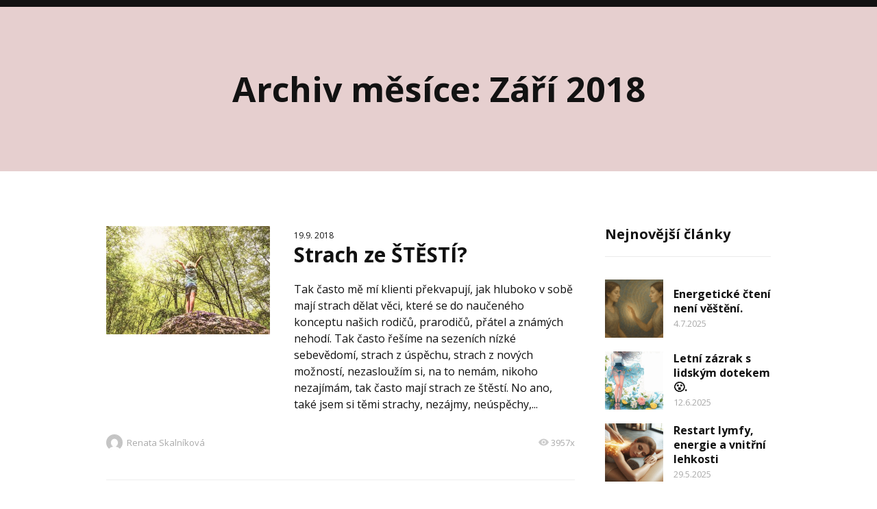

--- FILE ---
content_type: text/html; charset=UTF-8
request_url: https://renataskalnikova.cz/2018/09/
body_size: 9849
content:
<!DOCTYPE html>
<html lang="cs">
	<head>
		<meta charset="UTF-8"/>
		<meta http-equiv="X-UA-Compatible" content="IE=edge"/>
		<meta name="viewport" content="width=device-width, initial-scale=1">
		<title>Září | 2018 | Renata Skalníková - NajdiSamaSebe</title>

		<meta name='robots' content='max-image-preview:large' />
<style id='wp-emoji-styles-inline-css' type='text/css'>

	img.wp-smiley, img.emoji {
		display: inline !important;
		border: none !important;
		box-shadow: none !important;
		height: 1em !important;
		width: 1em !important;
		margin: 0 0.07em !important;
		vertical-align: -0.1em !important;
		background: none !important;
		padding: 0 !important;
	}
/*# sourceURL=wp-emoji-styles-inline-css */
</style>
<link rel='stylesheet' id='titan-adminbar-styles-css' href='https://renataskalnikova.cz/wp-content/plugins/anti-spam/assets/css/admin-bar.css?ver=7.3.5' type='text/css' media='all' />
<link rel='stylesheet' id='blog_content_css-css' href='https://renataskalnikova.cz/wp-content/themes/mioweb3/modules/blog/templates/blog2/style.css?ver=1769220026' type='text/css' media='all' />
<link rel='stylesheet' id='ve-content-style-css' href='https://renataskalnikova.cz/wp-content/themes/mioweb3/style.css?ver=1769220026' type='text/css' media='all' />
<script type="text/javascript" src="https://renataskalnikova.cz/wp-includes/js/jquery/jquery.min.js?ver=3.7.1" id="jquery-core-js"></script>
<script type="text/javascript" src="https://renataskalnikova.cz/wp-includes/js/jquery/jquery-migrate.min.js?ver=3.4.1" id="jquery-migrate-js"></script>
<link rel="icon" type="image/png" href="https://renataskalnikova.cz/wp-content/uploads/2024/03/Navrh-bez-nazvu-27-1.png"><link rel="apple-touch-icon" href="https://renataskalnikova.cz/wp-content/uploads/2024/03/Navrh-bez-nazvu-27-1.png"><meta property="og:title" content="Září  2018  "/><meta property="og:url" content="https://renataskalnikova.cz/strach-ze-stesti/"/><meta property="og:site_name" content="Renata Skalníková - NajdiSamaSebe"/><meta property="og:locale" content="cs_CZ"/><meta name="google-site-verification" content="google77e23bb5700c5b97.html"/><link rel="canonical" href="https://renataskalnikova.cz/strach-ze-stesti/"/><script type="text/javascript">
		var ajaxurl = "/wp-admin/admin-ajax.php";
		var locale = "cs_CZ";
		var template_directory_uri = "https://renataskalnikova.cz/wp-content/themes/mioweb3";
		</script><link id="mw_gf_Autour_One" href="https://fonts.googleapis.com/css?family=Autour+One:400&subset=latin,latin-ext&display=swap" rel="stylesheet" type="text/css"><link id="mw_gf_Open_Sans" href="https://fonts.googleapis.com/css?family=Open+Sans:400,700&subset=latin,latin-ext&display=swap" rel="stylesheet" type="text/css"><style></style><style>#header{background: linear-gradient(to bottom, rgba(240, 216, 216, 0.73) 0%, rgba(240, 216, 216, 0.73) 100%) no-repeat border-box;border-bottom: 0px solid #eeeeee;}#site_title{font-size: 17px;font-family: 'Autour One';color: #bd1717;font-weight: 400;}#site_title img{max-width:120px;}.mw_header .menu > li > a{font-size: 15px;font-family: 'Autour One';font-weight: 400;}.header_nav_container nav .menu > li > a, .mw_header_icons a, .mw_close_header_search{color:#140505;}.menu_style_h3 .menu > li:after, .menu_style_h4 .menu > li:after{color:#140505;}#mobile_nav{color:#140505;}#mobile_nav svg{fill:#140505;}.mw_to_cart svg{fill:#140505;}.header_nav_container .sub-menu{background-color:#ad2323;}.menu_style_h6 .menu,.menu_style_h6 .mw_header_right_menu,.menu_style_h7 .header_nav_fullwidth_container,.menu_style_h6 #mobile_nav,.menu_style_h7 #mobile_nav{background-color:#121212;}.mw_to_cart:hover svg{fill:#ad2323;}.menu_style_h1 .menu > li.current-menu-item a, .menu_style_h1 .menu > li.current-page-ancestor > a, .menu_style_h3 .menu > li.current-menu-item a, .menu_style_h3 .menu > li.current-page-ancestor > a, .menu_style_h4 .menu > li.current-menu-item a, .menu_style_h4 .menu > li.current-page-ancestor > a, .menu_style_h8 .menu > li.current-menu-item a, .menu_style_h9 .menu > li.current-menu-item a, .mw_header_icons a:hover, .mw_header_search_container .mw_close_header_search:hover, .menu_style_h1 .menu > li:hover > a, .menu_style_h3 .menu > li:hover > a, .menu_style_h4 .menu > li:hover > a, .menu_style_h8 .menu > li:hover > a, .menu_style_h9 .menu > li:hover > a{color:#ad2323;}.menu_style_h2 li span{background-color:#ad2323;}#mobile_nav:hover{color:#ad2323;}#mobile_nav:hover svg{fill:#ad2323;}.menu_style_h5 .menu > li:hover > a, .menu_style_h5 .menu > li.current-menu-item > a, .menu_style_h5 .menu > li.current-page-ancestor > a, .menu_style_h5 .menu > li.current_page_parent > a, .menu_style_h5 .menu > li:hover > a:before{background-color:#ad2323;}.menu_style_h5 .sub-menu{background-color:#ad2323;}.menu_style_h6 .menu > li:hover > a, .menu_style_h6 .menu > li.current-menu-item > a, .menu_style_h6 .menu > li.current-page-ancestor > a, .menu_style_h6 .menu > li.current_page_parent > a, .menu_style_h7 .menu > li:hover > a, .menu_style_h7 .menu > li.current-menu-item > a, .menu_style_h7 .menu > li.current-page-ancestor > a, .menu_style_h7 .menu > li.current_page_parent > a{background-color:#ad2323;}.menu_style_h6 .sub-menu, .menu_style_h7 .sub-menu{background-color:#ad2323;}.mw_header_icons{font-size:20px;}#header_in{padding-top:9px;padding-bottom:9px;}body:not(.page_with_transparent_header) .row_height_full{min-height:calc(100vh - 10px);}.page_with_transparent_header .visual_content_main:not(.mw_transparent_header_padding) > .row:first-child .row_fix_width, .page_with_transparent_header .visual_content_main:not(.mw_transparent_header_padding) .mw_page_builder_content > .row:nth-child(2) .row_fix_width{padding-top:-10px;}.page_with_transparent_header .visual_content_main:not(.mw_transparent_header_padding) > .row:first-child .miocarousel .row_fix_width, .page_with_transparent_header .visual_content_main:not(.mw_transparent_header_padding) .mw_page_builder_content > .row:nth-child(2) .miocarousel .row_fix_width{padding-top:20px;}.page_with_transparent_header #wrapper > .empty_content, .page_with_transparent_header .mw_transparent_header_padding{padding-top:10px;}#header .mw_search_form{background:#eeeeee;}#footer .footer_end{background: linear-gradient(to bottom, rgba(224, 192, 166, 0.5) 0%, rgba(224, 192, 166, 0.5) 100%) no-repeat border-box;font-size: 15px;color: #7a7a7a;}.ve_content_button_style_basic{color:#ffffff;background: rgba(235, 30, 71, 1);-moz-border-radius: 8px;-webkit-border-radius: 8px;-khtml-border-radius: 8px;border-radius: 8px;padding: calc(1.1em - 0px) 1.8em calc(1.1em - 0px) 1.8em;}.ve_content_button_style_basic .ve_button_subtext{}.ve_content_button_style_basic:hover{color:#ffffff;background: #bc1839;}.ve_content_button_style_inverse{color:#ffffff;-moz-border-radius: 8px;-webkit-border-radius: 8px;-khtml-border-radius: 8px;border-radius: 8px;border-color:#ffffff;padding: calc(1.1em - 2px) 1.8em calc(1.1em - 2px) 1.8em;}.ve_content_button_style_inverse .ve_button_subtext{}.ve_content_button_style_inverse:hover{color:#ffffff;background: rgba(235, 30, 71, 1);border-color:#eb1e47;}#blog_top_panel{background: linear-gradient(to bottom, #e6cfcf 0%, #e6cfcf 100%) no-repeat border-box;}#blog_top_panel h1{font-size: 50px;color: #121212;}#blog_top_panel .blog_top_panel_text, #blog_top_panel .blog_top_panel_subtext, #blog_top_panel .blog_top_author_title small, #blog_top_panel .blog_top_author_desc{color: #121212;}#blog-sidebar .widgettitle{font-size: 20px;color: #121212;}.article h2 a{font-size: 30px;}.entry_content{line-height:1.5;}.article_body .excerpt{}.article .article_button_more{background-color:#c42040;}.article .article_button_more:hover{background-color:#9d1a33;}body{background-color:#fff;font-size: 16px;font-family: 'Open Sans';color: #111111;font-weight: 400;line-height: 1.5;}.entry_content ul:not(.in_element_content) li{background-position-y:calc(0.75em - 13px);}.row_text_auto.light_color{color:#111111;}.row_text_default{color:#111111;}.row .light_color{color:#111111;}.row .text_default{color:#111111;}a{color:#edc7c7;}.row_text_auto.light_color a:not(.ve_content_button){color:#edc7c7;}.row_text_default a:not(.ve_content_button){color:#edc7c7;}.row .ve_content_block.text_default a:not(.ve_content_button){color:#edc7c7;}a:not(.ve_content_button):hover{color:#edc7c7;}.row_text_auto.light_color a:not(.ve_content_button):hover{color:#edc7c7;}.row_text_default a:not(.ve_content_button):hover{color:#edc7c7;}.row .ve_content_block.text_default a:not(.ve_content_button):hover{color:#edc7c7;}.row_text_auto.dark_color{color:#ffffff;}.row_text_invers{color:#ffffff;}.row .text_invers{color:#ffffff;}.row .dark_color:not(.text_default){color:#ffffff;}.blog_entry_content .dark_color:not(.text_default){color:#ffffff;}.row_text_auto.dark_color a:not(.ve_content_button){color:#ffffff;}.row .dark_color:not(.text_default) a:not(.ve_content_button){color:#ffffff;}.row_text_invers a:not(.ve_content_button){color:#ffffff;}.row .ve_content_block.text_invers a:not(.ve_content_button){color:#ffffff;}.row .light_color a:not(.ve_content_button){color:#edc7c7;}.row .light_color a:not(.ve_content_button):hover{color:#edc7c7;}.title_element_container,.mw_element_items_style_4 .mw_element_item:not(.dark_color) .title_element_container,.mw_element_items_style_7 .mw_element_item:not(.dark_color) .title_element_container,.in_features_element_4 .mw_feature:not(.dark_color) .title_element_container,.in_element_image_text_2 .el_it_text:not(.dark_color) .title_element_container,.in_element_image_text_3 .el_it_text:not(.dark_color) .title_element_container,.entry_content h1,.entry_content h2,.entry_content h3,.entry_content h4,.entry_content h5,.entry_content h6{font-family:Open Sans;font-weight:700;line-height:1.2;color:#121212;}.subtitle_element_container,.mw_element_items_style_4 .mw_element_item:not(.dark_color) .subtitle_element_container,.mw_element_items_style_7 .mw_element_item:not(.dark_color) .subtitle_element_container,.in_features_element_4 .mw_feature:not(.dark_color) .subtitle_element_container,.in_element_image_text_2 .el_it_text:not(.dark_color) .subtitle_element_container,.in_element_image_text_3 .el_it_text:not(.dark_color) .subtitle_element_container{font-family:Open Sans;font-weight:700;color:#121212;}.entry_content h1{font-size: 30px;}.entry_content h2{font-size: 23px;}.entry_content h3{font-size: 18px;}.entry_content h4{font-size: 14px;}.entry_content h5{font-size: 14px;}.entry_content h6{font-size: 14px;}.row_fix_width,.fix_width,.fixed_width_content .visual_content_main,.row_fixed,.fixed_width_page .visual_content_main,.fixed_width_page header,.fixed_width_page footer,.fixed_narrow_width_page #wrapper,#blog-container,.ve-header-type2 .header_nav_container{max-width:970px;}</style><script type="text/javascript">
	window['SE20AccountGuid'] = '4ace4cb7-0371-4517-86a5-459ae284e19e';
	(function(a,b,c,d,e){
		e = a.createElement(b);d = a.getElementsByTagName(b)[0];
		e.async = 1;e.src = c;d.parentNode.insertBefore(e,d);
	})(document,'script', 'https://app.smartemailing.cz//js/webtracking.min.js?v=3');
</script>
<!-- Facebook Pixel Code -->
<script>
  !function(f,b,e,v,n,t,s)
  {if(f.fbq)return;n=f.fbq=function(){n.callMethod?
  n.callMethod.apply(n,arguments):n.queue.push(arguments)};
  if(!f._fbq)f._fbq=n;n.push=n;n.loaded=!0;n.version='2.0';
  n.queue=[];t=b.createElement(e);t.async=!0;
  t.src=v;s=b.getElementsByTagName(e)[0];
  s.parentNode.insertBefore(t,s)}(window, document,'script',
  'https://connect.facebook.net/en_US/fbevents.js');
  fbq('init', '2131590283752091');
  fbq('track', 'PageView');
</script>
<noscript><img height="1" width="1" style="display:none"
  src="https://www.facebook.com/tr?id=2131590283752091&ev=PageView&noscript=1"
/></noscript>
<!-- End Facebook Pixel Code --><style type="text/css">.recentcomments a{display:inline !important;padding:0 !important;margin:0 !important;}</style>	<style id='global-styles-inline-css' type='text/css'>
:root{--wp--preset--aspect-ratio--square: 1;--wp--preset--aspect-ratio--4-3: 4/3;--wp--preset--aspect-ratio--3-4: 3/4;--wp--preset--aspect-ratio--3-2: 3/2;--wp--preset--aspect-ratio--2-3: 2/3;--wp--preset--aspect-ratio--16-9: 16/9;--wp--preset--aspect-ratio--9-16: 9/16;--wp--preset--color--black: #000000;--wp--preset--color--cyan-bluish-gray: #abb8c3;--wp--preset--color--white: #ffffff;--wp--preset--color--pale-pink: #f78da7;--wp--preset--color--vivid-red: #cf2e2e;--wp--preset--color--luminous-vivid-orange: #ff6900;--wp--preset--color--luminous-vivid-amber: #fcb900;--wp--preset--color--light-green-cyan: #7bdcb5;--wp--preset--color--vivid-green-cyan: #00d084;--wp--preset--color--pale-cyan-blue: #8ed1fc;--wp--preset--color--vivid-cyan-blue: #0693e3;--wp--preset--color--vivid-purple: #9b51e0;--wp--preset--gradient--vivid-cyan-blue-to-vivid-purple: linear-gradient(135deg,rgb(6,147,227) 0%,rgb(155,81,224) 100%);--wp--preset--gradient--light-green-cyan-to-vivid-green-cyan: linear-gradient(135deg,rgb(122,220,180) 0%,rgb(0,208,130) 100%);--wp--preset--gradient--luminous-vivid-amber-to-luminous-vivid-orange: linear-gradient(135deg,rgb(252,185,0) 0%,rgb(255,105,0) 100%);--wp--preset--gradient--luminous-vivid-orange-to-vivid-red: linear-gradient(135deg,rgb(255,105,0) 0%,rgb(207,46,46) 100%);--wp--preset--gradient--very-light-gray-to-cyan-bluish-gray: linear-gradient(135deg,rgb(238,238,238) 0%,rgb(169,184,195) 100%);--wp--preset--gradient--cool-to-warm-spectrum: linear-gradient(135deg,rgb(74,234,220) 0%,rgb(151,120,209) 20%,rgb(207,42,186) 40%,rgb(238,44,130) 60%,rgb(251,105,98) 80%,rgb(254,248,76) 100%);--wp--preset--gradient--blush-light-purple: linear-gradient(135deg,rgb(255,206,236) 0%,rgb(152,150,240) 100%);--wp--preset--gradient--blush-bordeaux: linear-gradient(135deg,rgb(254,205,165) 0%,rgb(254,45,45) 50%,rgb(107,0,62) 100%);--wp--preset--gradient--luminous-dusk: linear-gradient(135deg,rgb(255,203,112) 0%,rgb(199,81,192) 50%,rgb(65,88,208) 100%);--wp--preset--gradient--pale-ocean: linear-gradient(135deg,rgb(255,245,203) 0%,rgb(182,227,212) 50%,rgb(51,167,181) 100%);--wp--preset--gradient--electric-grass: linear-gradient(135deg,rgb(202,248,128) 0%,rgb(113,206,126) 100%);--wp--preset--gradient--midnight: linear-gradient(135deg,rgb(2,3,129) 0%,rgb(40,116,252) 100%);--wp--preset--font-size--small: 13px;--wp--preset--font-size--medium: 20px;--wp--preset--font-size--large: 36px;--wp--preset--font-size--x-large: 42px;--wp--preset--spacing--20: 0.44rem;--wp--preset--spacing--30: 0.67rem;--wp--preset--spacing--40: 1rem;--wp--preset--spacing--50: 1.5rem;--wp--preset--spacing--60: 2.25rem;--wp--preset--spacing--70: 3.38rem;--wp--preset--spacing--80: 5.06rem;--wp--preset--shadow--natural: 6px 6px 9px rgba(0, 0, 0, 0.2);--wp--preset--shadow--deep: 12px 12px 50px rgba(0, 0, 0, 0.4);--wp--preset--shadow--sharp: 6px 6px 0px rgba(0, 0, 0, 0.2);--wp--preset--shadow--outlined: 6px 6px 0px -3px rgb(255, 255, 255), 6px 6px rgb(0, 0, 0);--wp--preset--shadow--crisp: 6px 6px 0px rgb(0, 0, 0);}:where(.is-layout-flex){gap: 0.5em;}:where(.is-layout-grid){gap: 0.5em;}body .is-layout-flex{display: flex;}.is-layout-flex{flex-wrap: wrap;align-items: center;}.is-layout-flex > :is(*, div){margin: 0;}body .is-layout-grid{display: grid;}.is-layout-grid > :is(*, div){margin: 0;}:where(.wp-block-columns.is-layout-flex){gap: 2em;}:where(.wp-block-columns.is-layout-grid){gap: 2em;}:where(.wp-block-post-template.is-layout-flex){gap: 1.25em;}:where(.wp-block-post-template.is-layout-grid){gap: 1.25em;}.has-black-color{color: var(--wp--preset--color--black) !important;}.has-cyan-bluish-gray-color{color: var(--wp--preset--color--cyan-bluish-gray) !important;}.has-white-color{color: var(--wp--preset--color--white) !important;}.has-pale-pink-color{color: var(--wp--preset--color--pale-pink) !important;}.has-vivid-red-color{color: var(--wp--preset--color--vivid-red) !important;}.has-luminous-vivid-orange-color{color: var(--wp--preset--color--luminous-vivid-orange) !important;}.has-luminous-vivid-amber-color{color: var(--wp--preset--color--luminous-vivid-amber) !important;}.has-light-green-cyan-color{color: var(--wp--preset--color--light-green-cyan) !important;}.has-vivid-green-cyan-color{color: var(--wp--preset--color--vivid-green-cyan) !important;}.has-pale-cyan-blue-color{color: var(--wp--preset--color--pale-cyan-blue) !important;}.has-vivid-cyan-blue-color{color: var(--wp--preset--color--vivid-cyan-blue) !important;}.has-vivid-purple-color{color: var(--wp--preset--color--vivid-purple) !important;}.has-black-background-color{background-color: var(--wp--preset--color--black) !important;}.has-cyan-bluish-gray-background-color{background-color: var(--wp--preset--color--cyan-bluish-gray) !important;}.has-white-background-color{background-color: var(--wp--preset--color--white) !important;}.has-pale-pink-background-color{background-color: var(--wp--preset--color--pale-pink) !important;}.has-vivid-red-background-color{background-color: var(--wp--preset--color--vivid-red) !important;}.has-luminous-vivid-orange-background-color{background-color: var(--wp--preset--color--luminous-vivid-orange) !important;}.has-luminous-vivid-amber-background-color{background-color: var(--wp--preset--color--luminous-vivid-amber) !important;}.has-light-green-cyan-background-color{background-color: var(--wp--preset--color--light-green-cyan) !important;}.has-vivid-green-cyan-background-color{background-color: var(--wp--preset--color--vivid-green-cyan) !important;}.has-pale-cyan-blue-background-color{background-color: var(--wp--preset--color--pale-cyan-blue) !important;}.has-vivid-cyan-blue-background-color{background-color: var(--wp--preset--color--vivid-cyan-blue) !important;}.has-vivid-purple-background-color{background-color: var(--wp--preset--color--vivid-purple) !important;}.has-black-border-color{border-color: var(--wp--preset--color--black) !important;}.has-cyan-bluish-gray-border-color{border-color: var(--wp--preset--color--cyan-bluish-gray) !important;}.has-white-border-color{border-color: var(--wp--preset--color--white) !important;}.has-pale-pink-border-color{border-color: var(--wp--preset--color--pale-pink) !important;}.has-vivid-red-border-color{border-color: var(--wp--preset--color--vivid-red) !important;}.has-luminous-vivid-orange-border-color{border-color: var(--wp--preset--color--luminous-vivid-orange) !important;}.has-luminous-vivid-amber-border-color{border-color: var(--wp--preset--color--luminous-vivid-amber) !important;}.has-light-green-cyan-border-color{border-color: var(--wp--preset--color--light-green-cyan) !important;}.has-vivid-green-cyan-border-color{border-color: var(--wp--preset--color--vivid-green-cyan) !important;}.has-pale-cyan-blue-border-color{border-color: var(--wp--preset--color--pale-cyan-blue) !important;}.has-vivid-cyan-blue-border-color{border-color: var(--wp--preset--color--vivid-cyan-blue) !important;}.has-vivid-purple-border-color{border-color: var(--wp--preset--color--vivid-purple) !important;}.has-vivid-cyan-blue-to-vivid-purple-gradient-background{background: var(--wp--preset--gradient--vivid-cyan-blue-to-vivid-purple) !important;}.has-light-green-cyan-to-vivid-green-cyan-gradient-background{background: var(--wp--preset--gradient--light-green-cyan-to-vivid-green-cyan) !important;}.has-luminous-vivid-amber-to-luminous-vivid-orange-gradient-background{background: var(--wp--preset--gradient--luminous-vivid-amber-to-luminous-vivid-orange) !important;}.has-luminous-vivid-orange-to-vivid-red-gradient-background{background: var(--wp--preset--gradient--luminous-vivid-orange-to-vivid-red) !important;}.has-very-light-gray-to-cyan-bluish-gray-gradient-background{background: var(--wp--preset--gradient--very-light-gray-to-cyan-bluish-gray) !important;}.has-cool-to-warm-spectrum-gradient-background{background: var(--wp--preset--gradient--cool-to-warm-spectrum) !important;}.has-blush-light-purple-gradient-background{background: var(--wp--preset--gradient--blush-light-purple) !important;}.has-blush-bordeaux-gradient-background{background: var(--wp--preset--gradient--blush-bordeaux) !important;}.has-luminous-dusk-gradient-background{background: var(--wp--preset--gradient--luminous-dusk) !important;}.has-pale-ocean-gradient-background{background: var(--wp--preset--gradient--pale-ocean) !important;}.has-electric-grass-gradient-background{background: var(--wp--preset--gradient--electric-grass) !important;}.has-midnight-gradient-background{background: var(--wp--preset--gradient--midnight) !important;}.has-small-font-size{font-size: var(--wp--preset--font-size--small) !important;}.has-medium-font-size{font-size: var(--wp--preset--font-size--medium) !important;}.has-large-font-size{font-size: var(--wp--preset--font-size--large) !important;}.has-x-large-font-size{font-size: var(--wp--preset--font-size--x-large) !important;}
/*# sourceURL=global-styles-inline-css */
</style>
</head>
<body class="archive date wp-theme-mioweb3 ve_list_style1 desktop_view page_with_transparent_header blog-structure-sidebar-right blog-appearance-style4 blog-posts-list-style-2 blog-single-style-4">
<div id="wrapper">
<div id="fb-root"></div><script async defer crossorigin="anonymous" src="https://connect.facebook.net/cs_CZ/sdk.js#xfbml=1&version=v19.0&autoLogAppEvents=1"></script><header><div id="header" class="mw_header ve-header-type3 menu_style_h7 menu_active_color_dark menu_submenu_bg_dark header_menu_align_center mw_transparent_header"><div class="header_background_container background_container "><div class="background_overlay"></div></div><div class="header_nav_fullwidth_container"><div id="header_in" class="fix_width">		<a href="#" id="mobile_nav">
			<div class="mobile_nav_inner">
				<span>MENU</span>
				<svg version="1.1" xmlns="http://www.w3.org/2000/svg"  width="24" height="24" viewBox="0 0 24 24"><path d="M21 11h-18c-0.6 0-1 0.4-1 1s0.4 1 1 1h18c0.6 0 1-0.4 1-1s-0.4-1-1-1z"/><path d="M3 7h18c0.6 0 1-0.4 1-1s-0.4-1-1-1h-18c-0.6 0-1 0.4-1 1s0.4 1 1 1z"/><path d="M21 17h-18c-0.6 0-1 0.4-1 1s0.4 1 1 1h18c0.6 0 1-0.4 1-1s-0.4-1-1-1z"/></svg>			</div>
		</a>
		<div class="header_nav_container"></div></div></div></div></header><div id="blog_top_panel">
	<div id="blog_top_panel_container" class="mw_transparent_header_padding"><h1
			class="title_element_container archive-title">Archiv měsíce: Září 2018</h1></div>
</div>
<div id="blog-container">
	<div id="blog-content">

		<script>
jQuery(document).ready(function($) {
	var height=0;
	var a;
	$('.same_height_blog_row').each(function(){
		$('.article', this).each(function(){
			if($(this).height()>height) height=$(this).height();
		});

		$('.article', this).each(function(){
			a=$(this).find('.article_body');
			a.height(a.height()+(height-$(this).height()));
		});
		height=0;
	});
});

</script><div class="blog_articles_container"><div id="article_1150" class="article  article_cat_nezarazene  article_type_2 article_format_"><a href="https://renataskalnikova.cz/strach-ze-stesti/" class="thumb "><img width="461" height="305" src="https://renataskalnikova.cz/wp-content/uploads/2018/09/štěstí-k-blogu-461x305.jpg" class="" alt="" sizes="(min-width: 970px) 324px, (min-width:767px) 34vw, 90vw" loading="lazy" decoding="async" srcset="https://renataskalnikova.cz/wp-content/uploads/2018/09/štěstí-k-blogu-461x305.jpg 461w, https://renataskalnikova.cz/wp-content/uploads/2018/09/štěstí-k-blogu-300x199.jpg 300w, https://renataskalnikova.cz/wp-content/uploads/2018/09/štěstí-k-blogu-768x509.jpg 768w, https://renataskalnikova.cz/wp-content/uploads/2018/09/štěstí-k-blogu-1024x678.jpg 1024w, https://renataskalnikova.cz/wp-content/uploads/2018/09/štěstí-k-blogu-970x643.jpg 970w, https://renataskalnikova.cz/wp-content/uploads/2018/09/štěstí-k-blogu-297x197.jpg 297w, https://renataskalnikova.cz/wp-content/uploads/2018/09/štěstí-k-blogu-213x141.jpg 213w, https://renataskalnikova.cz/wp-content/uploads/2018/09/štěstí-k-blogu-171x113.jpg 171w, https://renataskalnikova.cz/wp-content/uploads/2018/09/štěstí-k-blogu.jpg 1280w" /></a><div class="article_body"><div class="article_hover_container"><div class="fb-like" data-href="https://renataskalnikova.cz/strach-ze-stesti/" data-layout="button_count" data-action="like" data-show-faces="false" data-share="true"></div></div><span class="date">19.9. 2018</span><h2><a class="title_element_container" href="https://renataskalnikova.cz/strach-ze-stesti/" rel="bookmark" title="Strach ze ŠTĚSTÍ?">Strach ze ŠTĚSTÍ?</a></h2>
            <p class="excerpt">Tak často mě mí klienti překvapují, jak hluboko v&nbsp;sobě mají strach dělat věci, které se do&nbsp;naučeného konceptu našich rodičů, prarodičů, přátel a&nbsp;známých nehodí. Tak často řešíme na&nbsp;sezeních nízké sebevědomí, strach z úspěchu, strach z nových možností, nezasloužím si, na&nbsp;to nemám, nikoho nezajímám, tak často mají strach ze štěstí. No ano, také jsem si těmi strachy, nezájmy, neúspěchy,...</p></div>
        <div class="cms_clear"></div><div class="article_footer"><div class="article_meta"><a class="user" href="https://renataskalnikova.cz/author/tanerseznam-cz/"><img alt='' src='https://secure.gravatar.com/avatar/?s=24&#038;d=mm&#038;r=g' srcset='https://secure.gravatar.com/avatar/?s=48&#038;d=mm&#038;r=g 2x' class='avatar avatar-24 photo avatar-default' height='24' width='24' decoding='async'/>Renata Skalníková</a><span class="visitors"><svg version="1.1" xmlns="http://www.w3.org/2000/svg"  width="24" height="24" viewBox="0 0 24 24"><g><g><path clip-rule="evenodd" d="M12,4C4.063,4-0.012,12-0.012,12S3.063,20,12,20    c8.093,0,12.011-7.969,12.011-7.969S20.062,4,12,4z M12.018,17c-2.902,0-5-2.188-5-5c0-2.813,2.098-5,5-5c2.902,0,5,2.187,5,5    C17.018,14.812,14.92,17,12.018,17z M12.018,9c-1.658,0.003-3,1.393-3,3c0,1.606,1.342,3,3,3c1.658,0,3-1.395,3-3    C15.018,10.392,13.676,8.997,12.018,9z" fill-rule="evenodd"/></g></g></svg>3957x</span></div></div></div><div id="article_1023" class="article  article_cat_nezarazene  article_type_2 article_format_"><a href="https://renataskalnikova.cz/uvedomte-si-jak-jste-vlastne-stastni/" class="thumb "><img width="461" height="305" src="https://renataskalnikova.cz/wp-content/uploads/2018/09/štěstí--461x305.jpg" class="" alt="" sizes="(min-width: 970px) 324px, (min-width:767px) 34vw, 90vw" loading="lazy" decoding="async" srcset="https://renataskalnikova.cz/wp-content/uploads/2018/09/štěstí--461x305.jpg 461w, https://renataskalnikova.cz/wp-content/uploads/2018/09/štěstí--300x198.jpg 300w, https://renataskalnikova.cz/wp-content/uploads/2018/09/štěstí--768x508.jpg 768w, https://renataskalnikova.cz/wp-content/uploads/2018/09/štěstí--1024x677.jpg 1024w, https://renataskalnikova.cz/wp-content/uploads/2018/09/štěstí--970x641.jpg 970w, https://renataskalnikova.cz/wp-content/uploads/2018/09/štěstí--297x196.jpg 297w, https://renataskalnikova.cz/wp-content/uploads/2018/09/štěstí--213x141.jpg 213w, https://renataskalnikova.cz/wp-content/uploads/2018/09/štěstí--171x113.jpg 171w, https://renataskalnikova.cz/wp-content/uploads/2018/09/štěstí-.jpg 1280w" /></a><div class="article_body"><div class="article_hover_container"><div class="fb-like" data-href="https://renataskalnikova.cz/uvedomte-si-jak-jste-vlastne-stastni/" data-layout="button_count" data-action="like" data-show-faces="false" data-share="true"></div></div><span class="date">6.9. 2018</span><h2><a class="title_element_container" href="https://renataskalnikova.cz/uvedomte-si-jak-jste-vlastne-stastni/" rel="bookmark" title="Uvědomte si, jak jste vlastně ŠŤASTNÍ">Uvědomte si, jak jste vlastně ŠŤASTNÍ</a></h2>
            <p class="excerpt">Posledních pár týdnů mám pocit, že přitahuji klienty, kteří hledají Štěstí. „No, jo, ale když já nemám štěstí…“, „ … ten má štěstí, hm, to já nemám…“ … „Štěstí?, já a&nbsp;štěstí? …“ Hm, no ano, uvědomila jsem si, že to bylo zrcadlo nastavené úplně nádherně pro&nbsp;mě, taky jsem vlastně poslední dobou hledala ve spoustě věcí...</p></div>
        <div class="cms_clear"></div><div class="article_footer"><div class="article_meta"><a class="user" href="https://renataskalnikova.cz/author/tanerseznam-cz/"><img alt='' src='https://secure.gravatar.com/avatar/?s=24&#038;d=mm&#038;r=g' srcset='https://secure.gravatar.com/avatar/?s=48&#038;d=mm&#038;r=g 2x' class='avatar avatar-24 photo avatar-default' height='24' width='24' decoding='async'/>Renata Skalníková</a><span class="visitors"><svg version="1.1" xmlns="http://www.w3.org/2000/svg"  width="24" height="24" viewBox="0 0 24 24"><g><g><path clip-rule="evenodd" d="M12,4C4.063,4-0.012,12-0.012,12S3.063,20,12,20    c8.093,0,12.011-7.969,12.011-7.969S20.062,4,12,4z M12.018,17c-2.902,0-5-2.188-5-5c0-2.813,2.098-5,5-5c2.902,0,5,2.187,5,5    C17.018,14.812,14.92,17,12.018,17z M12.018,9c-1.658,0.003-3,1.393-3,3c0,1.606,1.342,3,3,3c1.658,0,3-1.395,3-3    C15.018,10.392,13.676,8.997,12.018,9z" fill-rule="evenodd"/></g></g></svg>3197x</span></div></div></div></div>		<div class="cms_clear"></div>

	</div>

		<div id="blog-sidebar">
				<ul>
					<li id="cms_posts_widget-1" class="widget widget_recent_entries widget_recent_entries_thumbs">			<div class="title_element_container widgettitle">Nejnovější články</div>			<ul >
								<li>
											<div class="recent_post_thumb">
								<a class=" mw_image_ratio mw_image_ratio_11 "
									href="https://renataskalnikova.cz/https-renataskalnikova-cz-energeticke-cteni/"
									title="Energetické čtení není věštění.">
									<img width="171" height="114" src="https://renataskalnikova.cz/wp-content/uploads/2025/07/image-171x114.png" class="" alt="" sizes="(min-width: 85px) 85px, (min-width:767px) 100vw, (min-width:85px) 85px, 90vw" loading="lazy" decoding="async" srcset="https://renataskalnikova.cz/wp-content/uploads/2025/07/image-171x114.png 171w, https://renataskalnikova.cz/wp-content/uploads/2025/07/image-300x200.png 300w, https://renataskalnikova.cz/wp-content/uploads/2025/07/image-1024x683.png 1024w, https://renataskalnikova.cz/wp-content/uploads/2025/07/image-768x512.png 768w, https://renataskalnikova.cz/wp-content/uploads/2025/07/image-970x647.png 970w, https://renataskalnikova.cz/wp-content/uploads/2025/07/image-461x307.png 461w, https://renataskalnikova.cz/wp-content/uploads/2025/07/image-297x198.png 297w, https://renataskalnikova.cz/wp-content/uploads/2025/07/image-213x142.png 213w, https://renataskalnikova.cz/wp-content/uploads/2025/07/image.png 1536w" />								</a>
							</div>
											<div class="mw_recent_post_body">
							<a class="mw_recent_post_title title_element_container" href="https://renataskalnikova.cz/https-renataskalnikova-cz-energeticke-cteni/"
							   title="Energetické čtení není věštění.">Energetické čtení není věštění.</a>
												<span class="post-date">4.7.2025</span>
										</div>
					</li>
								<li>
											<div class="recent_post_thumb">
								<a class=" mw_image_ratio mw_image_ratio_11 "
									href="https://renataskalnikova.cz/letni-zazrak-s-lidskym-dotekem%f0%9f%98%ae/"
									title="Letní zázrak s lidským dotekem😮.">
									<img width="171" height="143" src="https://renataskalnikova.cz/wp-content/uploads/2025/06/l-171x143.png" class="" alt="" sizes="(min-width: 85px) 85px, (min-width:767px) 100vw, (min-width:85px) 85px, 90vw" loading="lazy" decoding="async" srcset="https://renataskalnikova.cz/wp-content/uploads/2025/06/l-171x143.png 171w, https://renataskalnikova.cz/wp-content/uploads/2025/06/l-300x251.png 300w, https://renataskalnikova.cz/wp-content/uploads/2025/06/l-768x644.png 768w, https://renataskalnikova.cz/wp-content/uploads/2025/06/l-461x386.png 461w, https://renataskalnikova.cz/wp-content/uploads/2025/06/l-297x249.png 297w, https://renataskalnikova.cz/wp-content/uploads/2025/06/l-213x179.png 213w, https://renataskalnikova.cz/wp-content/uploads/2025/06/l.png 940w" />								</a>
							</div>
											<div class="mw_recent_post_body">
							<a class="mw_recent_post_title title_element_container" href="https://renataskalnikova.cz/letni-zazrak-s-lidskym-dotekem%f0%9f%98%ae/"
							   title="Letní zázrak s lidským dotekem😮.">Letní zázrak s lidským dotekem😮.</a>
												<span class="post-date">12.6.2025</span>
										</div>
					</li>
								<li>
											<div class="recent_post_thumb">
								<a class=" mw_image_ratio mw_image_ratio_11 "
									href="https://renataskalnikova.cz/restart-lymfy-energie-a-vnitrni-lehkosti/"
									title="Restart lymfy, energie a vnitřní lehkosti">
									<img width="171" height="143" src="https://renataskalnikova.cz/wp-content/uploads/2025/05/ale-dokonale-promasiruje-a-uvolni-svaly.-2-1-171x143.png" class="" alt="" sizes="(min-width: 85px) 85px, (min-width:767px) 100vw, (min-width:85px) 85px, 90vw" loading="lazy" decoding="async" srcset="https://renataskalnikova.cz/wp-content/uploads/2025/05/ale-dokonale-promasiruje-a-uvolni-svaly.-2-1-171x143.png 171w, https://renataskalnikova.cz/wp-content/uploads/2025/05/ale-dokonale-promasiruje-a-uvolni-svaly.-2-1-300x251.png 300w, https://renataskalnikova.cz/wp-content/uploads/2025/05/ale-dokonale-promasiruje-a-uvolni-svaly.-2-1-768x644.png 768w, https://renataskalnikova.cz/wp-content/uploads/2025/05/ale-dokonale-promasiruje-a-uvolni-svaly.-2-1-461x386.png 461w, https://renataskalnikova.cz/wp-content/uploads/2025/05/ale-dokonale-promasiruje-a-uvolni-svaly.-2-1-297x249.png 297w, https://renataskalnikova.cz/wp-content/uploads/2025/05/ale-dokonale-promasiruje-a-uvolni-svaly.-2-1-213x179.png 213w, https://renataskalnikova.cz/wp-content/uploads/2025/05/ale-dokonale-promasiruje-a-uvolni-svaly.-2-1.png 940w" />								</a>
							</div>
											<div class="mw_recent_post_body">
							<a class="mw_recent_post_title title_element_container" href="https://renataskalnikova.cz/restart-lymfy-energie-a-vnitrni-lehkosti/"
							   title="Restart lymfy, energie a vnitřní lehkosti">Restart lymfy, energie a vnitřní lehkosti</a>
												<span class="post-date">29.5.2025</span>
										</div>
					</li>
								<li>
											<div class="recent_post_thumb">
								<a class=" mw_image_ratio mw_image_ratio_11 "
									href="https://renataskalnikova.cz/tajna-zbran-profesionalu-i-bezcu-z-parku/"
									title="Tajná zbraň profesionálů i běžců z parku">
									<img width="171" height="143" src="https://renataskalnikova.cz/wp-content/uploads/2025/05/ale-dokonale-promasiruje-a-uvolni-svaly-171x143.png" class="" alt="" sizes="(min-width: 85px) 85px, (min-width:767px) 100vw, (min-width:85px) 85px, 90vw" loading="lazy" decoding="async" srcset="https://renataskalnikova.cz/wp-content/uploads/2025/05/ale-dokonale-promasiruje-a-uvolni-svaly-171x143.png 171w, https://renataskalnikova.cz/wp-content/uploads/2025/05/ale-dokonale-promasiruje-a-uvolni-svaly-300x251.png 300w, https://renataskalnikova.cz/wp-content/uploads/2025/05/ale-dokonale-promasiruje-a-uvolni-svaly-768x644.png 768w, https://renataskalnikova.cz/wp-content/uploads/2025/05/ale-dokonale-promasiruje-a-uvolni-svaly-461x386.png 461w, https://renataskalnikova.cz/wp-content/uploads/2025/05/ale-dokonale-promasiruje-a-uvolni-svaly-297x249.png 297w, https://renataskalnikova.cz/wp-content/uploads/2025/05/ale-dokonale-promasiruje-a-uvolni-svaly-213x179.png 213w, https://renataskalnikova.cz/wp-content/uploads/2025/05/ale-dokonale-promasiruje-a-uvolni-svaly.png 940w" />								</a>
							</div>
											<div class="mw_recent_post_body">
							<a class="mw_recent_post_title title_element_container" href="https://renataskalnikova.cz/tajna-zbran-profesionalu-i-bezcu-z-parku/"
							   title="Tajná zbraň profesionálů i běžců z parku">Tajná zbraň profesionálů i běžců z parku</a>
												<span class="post-date">26.5.2025</span>
										</div>
					</li>
								<li>
											<div class="recent_post_thumb">
								<a class=" mw_image_ratio mw_image_ratio_11 "
									href="https://renataskalnikova.cz/lymfa-a-emoce/"
									title="Lymfa a emoce">
									<img width="171" height="143" src="https://renataskalnikova.cz/wp-content/uploads/2025/05/Navrh-bez-nazvu-90-171x143.png" class="" alt="" sizes="(min-width: 85px) 85px, (min-width:767px) 100vw, (min-width:85px) 85px, 90vw" loading="lazy" decoding="async" srcset="https://renataskalnikova.cz/wp-content/uploads/2025/05/Navrh-bez-nazvu-90-171x143.png 171w, https://renataskalnikova.cz/wp-content/uploads/2025/05/Navrh-bez-nazvu-90-300x251.png 300w, https://renataskalnikova.cz/wp-content/uploads/2025/05/Navrh-bez-nazvu-90-768x644.png 768w, https://renataskalnikova.cz/wp-content/uploads/2025/05/Navrh-bez-nazvu-90-461x386.png 461w, https://renataskalnikova.cz/wp-content/uploads/2025/05/Navrh-bez-nazvu-90-297x249.png 297w, https://renataskalnikova.cz/wp-content/uploads/2025/05/Navrh-bez-nazvu-90-213x179.png 213w, https://renataskalnikova.cz/wp-content/uploads/2025/05/Navrh-bez-nazvu-90.png 940w" />								</a>
							</div>
											<div class="mw_recent_post_body">
							<a class="mw_recent_post_title title_element_container" href="https://renataskalnikova.cz/lymfa-a-emoce/"
							   title="Lymfa a emoce">Lymfa a emoce</a>
												<span class="post-date">20.5.2025</span>
										</div>
					</li>
						</ul>
			</li>
			<li id="categories-4" class="widget widget_categories"><div class="title_element_container widgettitle">Kategorie</div>
			<ul>
					<li class="cat-item cat-item-1"><a href="https://renataskalnikova.cz/category/nezarazene/">Nejnovější články</a>
</li>
			</ul>

			</li>
<li id="custom_html-3" class="widget_text widget widget_custom_html"><div class="title_element_container widgettitle">Potkáme se na&nbsp;facebooku</div><div class="textwidget custom-html-widget"><div class="fb-page" data-href="https://www.facebook.com/profile.php?id=61557439601856" data-tabs="timeline" data-width="" data-height="" data-small-header="false" data-adapt-container-width="true" data-hide-cover="false" data-show-facepile="true"><blockquote cite="https://www.facebook.com/profile.php?id=61557439601856" class="fb-xfbml-parse-ignore"><a href="https://www.facebook.com/profile.php?id=61557439601856">Najdi Sebe Samu</a></blockquote></div></div></li>
			</ul>
		</div>

	<div class="cms_clear"></div>
</div>


<footer>
	<div id="footer"><div class="footer_end footer_type2"><div class="background_overlay"></div>
<div id="footer-in" class="footer-in fix_width footer_with_menu">
	<div id="site_footer_nav"><ul id="menu-ochrana-osob-udaju" class="menu"><li id="menu-item-633" class="menu-item menu-item-type-post_type menu-item-object-page menu-item-633"><a target="_blank" href="https://renataskalnikova.cz/ochrana-osobnich-udaju-od-25-5-2018/">Ochrana osobních údajů</a></li>
</ul></div>	<div
		id="site_copyright">&copy; 2026 Renata Skalníková - NajdiSamaSebe</div>

			<div id="site_poweredby">
		Vytvořeno na platformě <a target="_blank" href="http://mioweb.cz?utm_campaign=mioweb_footer">Mioweb</a>		</div>
		<div class="cms_clear"></div>
</div>
</div></div></footer>
<script type="speculationrules">
{"prefetch":[{"source":"document","where":{"and":[{"href_matches":"/*"},{"not":{"href_matches":["/wp-*.php","/wp-admin/*","/wp-content/uploads/*","/wp-content/*","/wp-content/plugins/*","/wp-content/themes/mioweb3/*","/*\\?(.+)"]}},{"not":{"selector_matches":"a[rel~=\"nofollow\"]"}},{"not":{"selector_matches":".no-prefetch, .no-prefetch a"}}]},"eagerness":"conservative"}]}
</script>
<svg aria-hidden="true" style="position: absolute; width: 0; height: 0; overflow: hidden;" version="1.1" xmlns="http://www.w3.org/2000/svg" xmlns:xlink="http://www.w3.org/1999/xlink"><defs></defs></svg><div class="body_background_container background_container "><div class="background_overlay"></div></div><style></style><script type="text/javascript">
	window['SE20AccountGuid'] = '4ace4cb7-0371-4517-86a5-459ae284e19e';
	(function(a,b,c,d,e){
		e = a.createElement(b);d = a.getElementsByTagName(b)[0];
		e.async = 1;e.src = c;d.parentNode.insertBefore(e,d);
	})(document,'script', 'https://app.smartemailing.cz//js/webtracking.min.js?v=3');
</script>
<script type="text/javascript" src="https://renataskalnikova.cz/wp-content/themes/mioweb3/library/visualeditor/includes/mw_lightbox/mw_lightbox.js?ver=1769220026" id="ve_lightbox_script-js"></script>
<script type="text/javascript" src="https://renataskalnikova.cz/wp-content/themes/mioweb3/library/visualeditor/js/front_menu.js?ver=1769220026" id="front_menu-js"></script>
<script type="text/javascript" id="ve-front-script-js-extra">
/* <![CDATA[ */
var front_texts = {"required":"Mus\u00edte vyplnit v\u0161echny povinn\u00e9 \u00fadaje.","wrongemail":"Emailov\u00e1 adresa nen\u00ed platn\u00e1. Zkontrolujte pros\u00edm zda je vypln\u011bna spr\u00e1vn\u011b.","wrongnumber":"Zadejte pros\u00edm platn\u00e9 \u010d\u00edslo.","nosended":"Zpr\u00e1va se nepoda\u0159ila z nezn\u00e1m\u00e9ho d\u016fvodu odeslat.","wrongnumber2":"Zadejte pros\u00edm platn\u00e9 \u010d\u00edslo. Spr\u00e1vn\u00fd form\u00e1t telefonn\u00edho \u010d\u00edsla je nap\u0159.: \"+420733987123\"."};
//# sourceURL=ve-front-script-js-extra
/* ]]> */
</script>
<script type="text/javascript" src="https://renataskalnikova.cz/wp-content/themes/mioweb3/library/visualeditor/js/front.js?ver=1769220026" id="ve-front-script-js"></script>
<script id="wp-emoji-settings" type="application/json">
{"baseUrl":"https://s.w.org/images/core/emoji/17.0.2/72x72/","ext":".png","svgUrl":"https://s.w.org/images/core/emoji/17.0.2/svg/","svgExt":".svg","source":{"concatemoji":"https://renataskalnikova.cz/wp-includes/js/wp-emoji-release.min.js?ver=6.9"}}
</script>
<script type="module">
/* <![CDATA[ */
/*! This file is auto-generated */
const a=JSON.parse(document.getElementById("wp-emoji-settings").textContent),o=(window._wpemojiSettings=a,"wpEmojiSettingsSupports"),s=["flag","emoji"];function i(e){try{var t={supportTests:e,timestamp:(new Date).valueOf()};sessionStorage.setItem(o,JSON.stringify(t))}catch(e){}}function c(e,t,n){e.clearRect(0,0,e.canvas.width,e.canvas.height),e.fillText(t,0,0);t=new Uint32Array(e.getImageData(0,0,e.canvas.width,e.canvas.height).data);e.clearRect(0,0,e.canvas.width,e.canvas.height),e.fillText(n,0,0);const a=new Uint32Array(e.getImageData(0,0,e.canvas.width,e.canvas.height).data);return t.every((e,t)=>e===a[t])}function p(e,t){e.clearRect(0,0,e.canvas.width,e.canvas.height),e.fillText(t,0,0);var n=e.getImageData(16,16,1,1);for(let e=0;e<n.data.length;e++)if(0!==n.data[e])return!1;return!0}function u(e,t,n,a){switch(t){case"flag":return n(e,"\ud83c\udff3\ufe0f\u200d\u26a7\ufe0f","\ud83c\udff3\ufe0f\u200b\u26a7\ufe0f")?!1:!n(e,"\ud83c\udde8\ud83c\uddf6","\ud83c\udde8\u200b\ud83c\uddf6")&&!n(e,"\ud83c\udff4\udb40\udc67\udb40\udc62\udb40\udc65\udb40\udc6e\udb40\udc67\udb40\udc7f","\ud83c\udff4\u200b\udb40\udc67\u200b\udb40\udc62\u200b\udb40\udc65\u200b\udb40\udc6e\u200b\udb40\udc67\u200b\udb40\udc7f");case"emoji":return!a(e,"\ud83e\u1fac8")}return!1}function f(e,t,n,a){let r;const o=(r="undefined"!=typeof WorkerGlobalScope&&self instanceof WorkerGlobalScope?new OffscreenCanvas(300,150):document.createElement("canvas")).getContext("2d",{willReadFrequently:!0}),s=(o.textBaseline="top",o.font="600 32px Arial",{});return e.forEach(e=>{s[e]=t(o,e,n,a)}),s}function r(e){var t=document.createElement("script");t.src=e,t.defer=!0,document.head.appendChild(t)}a.supports={everything:!0,everythingExceptFlag:!0},new Promise(t=>{let n=function(){try{var e=JSON.parse(sessionStorage.getItem(o));if("object"==typeof e&&"number"==typeof e.timestamp&&(new Date).valueOf()<e.timestamp+604800&&"object"==typeof e.supportTests)return e.supportTests}catch(e){}return null}();if(!n){if("undefined"!=typeof Worker&&"undefined"!=typeof OffscreenCanvas&&"undefined"!=typeof URL&&URL.createObjectURL&&"undefined"!=typeof Blob)try{var e="postMessage("+f.toString()+"("+[JSON.stringify(s),u.toString(),c.toString(),p.toString()].join(",")+"));",a=new Blob([e],{type:"text/javascript"});const r=new Worker(URL.createObjectURL(a),{name:"wpTestEmojiSupports"});return void(r.onmessage=e=>{i(n=e.data),r.terminate(),t(n)})}catch(e){}i(n=f(s,u,c,p))}t(n)}).then(e=>{for(const n in e)a.supports[n]=e[n],a.supports.everything=a.supports.everything&&a.supports[n],"flag"!==n&&(a.supports.everythingExceptFlag=a.supports.everythingExceptFlag&&a.supports[n]);var t;a.supports.everythingExceptFlag=a.supports.everythingExceptFlag&&!a.supports.flag,a.supports.everything||((t=a.source||{}).concatemoji?r(t.concatemoji):t.wpemoji&&t.twemoji&&(r(t.twemoji),r(t.wpemoji)))});
//# sourceURL=https://renataskalnikova.cz/wp-includes/js/wp-emoji-loader.min.js
/* ]]> */
</script>
</div>  <!-- wrapper -->
</body>

</html>
